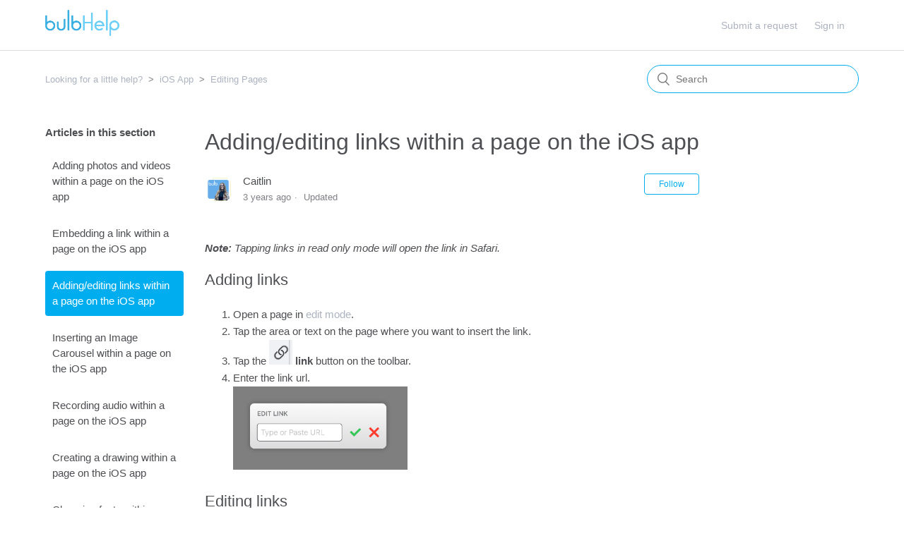

--- FILE ---
content_type: text/html; charset=utf-8
request_url: https://help.bulbapp.com/hc/en-us/articles/4404807810196-Adding-editing-links-within-a-page-on-the-iOS-app
body_size: 5425
content:
<!DOCTYPE html>
<html dir="ltr" lang="en-US">
<head>
  <meta charset="utf-8" />
  <!-- v26840 -->


  <title>Adding/editing links within a page on the iOS app &ndash; Looking for a little help?</title>

  <meta name="csrf-param" content="authenticity_token">
<meta name="csrf-token" content="">

  <meta name="description" content="Note: Tapping links in read only mode will open the link in Safari. Adding links  Open a page in edit mode. Tap the area or text on the..." /><meta property="og:image" content="https://help.bulbapp.com/hc/theming_assets/01HZPGXXM6YBXAJ0CBFCYK3JHY" />
<meta property="og:type" content="website" />
<meta property="og:site_name" content="Looking for a little help?" />
<meta property="og:title" content="Adding/editing links within a page on the iOS app" />
<meta property="og:description" content="Note: Tapping links in read only mode will open the link in Safari.
Adding links

Open a page in edit mode.
Tap the area or text on the page where you want to insert the link.
Tap the  link button ..." />
<meta property="og:url" content="https://help.bulbapp.com/hc/en-us/articles/4404807810196-Adding-editing-links-within-a-page-on-the-iOS-app" />
<link rel="canonical" href="https://help.bulbapp.com/hc/en-us/articles/4404807810196-Adding-editing-links-within-a-page-on-the-iOS-app">
<link rel="alternate" hreflang="en-us" href="https://help.bulbapp.com/hc/en-us/articles/4404807810196-Adding-editing-links-within-a-page-on-the-iOS-app">
<link rel="alternate" hreflang="x-default" href="https://help.bulbapp.com/hc/en-us/articles/4404807810196-Adding-editing-links-within-a-page-on-the-iOS-app">

  <link rel="stylesheet" href="//static.zdassets.com/hc/assets/application-f34d73e002337ab267a13449ad9d7955.css" media="all" id="stylesheet" />
    <!-- Entypo pictograms by Daniel Bruce — www.entypo.com -->
    <link rel="stylesheet" href="//static.zdassets.com/hc/assets/theming_v1_support-e05586b61178dcde2a13a3d323525a18.css" media="all" />
  <link rel="stylesheet" type="text/css" href="/hc/theming_assets/494232/117064/style.css?digest=27293384132628">

  <link rel="icon" type="image/x-icon" href="/hc/theming_assets/01HZPGXXR004RXS8XJ2NSGR4KJ">

    <script src="//static.zdassets.com/hc/assets/jquery-ed472032c65bb4295993684c673d706a.js"></script>
    

  <meta content="width=device-width, initial-scale=1.0" name="viewport" />
  <script type="text/javascript" src="/hc/theming_assets/494232/117064/script.js?digest=27293384132628"></script>
</head>
<body class="">
  
  
  

   <!--This should be added at the very top -->
<div class="alertbox"></div>
<header class="header">
  <div class="logo">
    <a title="Home" href="/hc/en-us">
      <img src="/hc/theming_assets/01HZPGXXM6YBXAJ0CBFCYK3JHY" alt="Looking for a little help? Help Center home page">
    </a>
  </div>
  <div class="nav-wrapper">
    <span class="icon-menu" tabindex="0" role="button" aria-controls="user-nav" aria-expanded="false" aria-label="Toggle navigation menu"></span>
    <nav class="user-nav" id="user-nav">
      
      <a class="submit-a-request" href="/hc/en-us/requests/new">Submit a request</a>
    </nav>
      <a class="login" data-auth-action="signin" role="button" rel="nofollow" title="Opens a dialog" href="https://bulbapp.zendesk.com/access?brand_id=117064&amp;return_to=https%3A%2F%2Fhelp.bulbapp.com%2Fhc%2Fen-us%2Farticles%2F4404807810196-Adding-editing-links-within-a-page-on-the-iOS-app&amp;locale=en-us">Sign in</a>

  </div>
</header>


  <main role="main">
    <div class="container-divider"></div>
<div class="container">
  <nav class="sub-nav">
    <ol class="breadcrumbs">
  
    <li title="Looking for a little help?">
      
        <a href="/hc/en-us">Looking for a little help?</a>
      
    </li>
  
    <li title="iOS App">
      
        <a href="/hc/en-us/categories/360001124954-iOS-App">iOS App</a>
      
    </li>
  
    <li title="Editing Pages">
      
        <a href="/hc/en-us/sections/4404796800916-Editing-Pages">Editing Pages</a>
      
    </li>
  
</ol>

    <form role="search" class="search" data-search="" action="/hc/en-us/search" accept-charset="UTF-8" method="get"><input type="hidden" name="utf8" value="&#x2713;" autocomplete="off" /><input type="hidden" name="category" id="category" value="360001124954" autocomplete="off" />
<input type="search" name="query" id="query" placeholder="Search" aria-label="Search" /></form>
  </nav>

  <div class="article-container" id="article-container">
    <section class="article-sidebar">
      
        <section class="section-articles collapsible-sidebar">
        <h3 class="collapsible-sidebar-title sidenav-title">Articles in this section</h3>
        <ul>
          
            <li>
              <a href="/hc/en-us/articles/4404796874644-Adding-photos-and-videos-within-a-page-on-the-iOS-app" class="sidenav-item ">Adding photos and videos within a page on the iOS app</a>
            </li>
          
            <li>
              <a href="/hc/en-us/articles/4404796859412-Embedding-a-link-within-a-page-on-the-iOS-app" class="sidenav-item ">Embedding a link within a page on the iOS app</a>
            </li>
          
            <li>
              <a href="/hc/en-us/articles/4404807810196-Adding-editing-links-within-a-page-on-the-iOS-app" class="sidenav-item current-article">Adding/editing links within a page on the iOS app</a>
            </li>
          
            <li>
              <a href="/hc/en-us/articles/4404807830804-Inserting-an-Image-Carousel-within-a-page-on-the-iOS-app" class="sidenav-item ">Inserting an Image Carousel within a page on the iOS app</a>
            </li>
          
            <li>
              <a href="/hc/en-us/articles/4404796866580-Recording-audio-within-a-page-on-the-iOS-app" class="sidenav-item ">Recording audio within a page on the iOS app</a>
            </li>
          
            <li>
              <a href="/hc/en-us/articles/4404796884116-Creating-a-drawing-within-a-page-on-the-iOS-app" class="sidenav-item ">Creating a drawing within a page on the iOS app</a>
            </li>
          
            <li>
              <a href="/hc/en-us/articles/4404807801876-Changing-fonts-within-a-page-on-the-iOS-app" class="sidenav-item ">Changing fonts within a page on the iOS app</a>
            </li>
          
            <li>
              <a href="/hc/en-us/articles/4404796817812-Saving-a-page-on-the-iOS-app" class="sidenav-item ">Saving a page on the iOS app</a>
            </li>
          
            <li>
              <a href="/hc/en-us/articles/4404807828244-Inserting-a-file-within-a-page-on-the-iOS-app" class="sidenav-item ">Inserting a file within a page on the iOS app</a>
            </li>
          
            <li>
              <a href="/hc/en-us/articles/4404796811412-Viewing-previous-version-of-a-page-on-the-iOS-app" class="sidenav-item ">Viewing previous version of a page on the iOS app</a>
            </li>
          
        </ul>
        
        </section>
      
    </section>

    <article class="article">
      <header class="article-header">
        <h1 title="Adding/editing links within a page on the iOS app" class="article-title">
          Adding/editing links within a page on the iOS app
          
        </h1>

        <div class="article-author">
          
            <div class="avatar article-avatar">
              
              <img src="https://help.bulbapp.com/system/photos/361196467291/zoom_profile_photo.001.jpeg" alt="" class="user-avatar"/>
            </div>
          
          <div class="article-meta">
            
              
                Caitlin
              
            

            <ul class="meta-group">
              
                <li class="meta-data"><time datetime="2023-01-31T21:56:27Z" title="2023-01-31T21:56:27Z" data-datetime="relative">January 31, 2023 21:56</time></li>
                <li class="meta-data">Updated</li>
              
            </ul>
          </div>
        </div>

        
          <a class="article-subscribe" title="Opens a sign-in dialog" rel="nofollow" role="button" data-auth-action="signin" aria-selected="false" href="/hc/en-us/articles/4404807810196-Adding-editing-links-within-a-page-on-the-iOS-app/subscription.html">Follow</a>
        
      </header>

      <section class="article-info">
        <div class="article-content">
          <div class="article-body"><p><em><strong>Note:</strong>&nbsp;Tapping links in&nbsp;read only mode will open the link in Safari.</em></p>
<h2>Adding links</h2>
<ol>
<li>Open a page in <a href="/hc/en-us/articles/4404796708372" target="_self">edit mode</a>.</li>
<li>Tap the area or text on the page where you want to insert the link.</li>
<li>Tap the <img src="/hc/article_attachments/12834297918100" alt="link_icon.jpg" width="33" height="35">&nbsp;<strong>link</strong> button on the toolbar.</li>
<li>Enter the link url.<br><img src="/hc/article_attachments/12834299768212" alt="edit_link_modal_empty.jpg" width="247" height="118"></li>
</ol>
<h2>Editing links</h2>
<p><img src="/hc/article_attachments/12834250826772" alt="edit_link_gif.gif" width="401" height="535"></p>
<ol>
<li>Open a page in <a href="/hc/en-us/articles/4404796708372" target="_self">edit mode</a>.</li>
<li>Tap the link you want to edit.</li>
<li>Tap the <img src="/hc/article_attachments/12834297918100" alt="link_icon.jpg" width="34" height="36">&nbsp;<strong>edit link</strong> button on the toolbar.</li>
<li>Edit the link url.<br><img src="/hc/article_attachments/12834186924436" alt="edit_link_modal.jpg" width="240" height="132"></li>
</ol></div>

          <div class="article-attachments">
            <ul class="attachments">
              
            </ul>
          </div>
        </div>
      </section>

      <footer>
        <div class="article-footer">
          
            <div class="article-share">
  <ul class="share">
    <li><a href="https://www.facebook.com/share.php?title=Adding%2Fediting+links+within+a+page+on+the+iOS+app&u=https%3A%2F%2Fhelp.bulbapp.com%2Fhc%2Fen-us%2Farticles%2F4404807810196-Adding-editing-links-within-a-page-on-the-iOS-app" class="share-facebook">Facebook</a></li>
    <li><a href="https://twitter.com/share?lang=en&text=Adding%2Fediting+links+within+a+page+on+the+iOS+app&url=https%3A%2F%2Fhelp.bulbapp.com%2Fhc%2Fen-us%2Farticles%2F4404807810196-Adding-editing-links-within-a-page-on-the-iOS-app" class="share-twitter">Twitter</a></li>
    <li><a href="https://www.linkedin.com/shareArticle?mini=true&source=bulb+Helpdesk&title=Adding%2Fediting+links+within+a+page+on+the+iOS+app&url=https%3A%2F%2Fhelp.bulbapp.com%2Fhc%2Fen-us%2Farticles%2F4404807810196-Adding-editing-links-within-a-page-on-the-iOS-app" class="share-linkedin">LinkedIn</a></li>
  </ul>

</div>
          
          
            
          
        </div>
        
          <div class="article-votes">
            <span class="article-votes-question">Was this article helpful?</span>
            <div class="article-votes-controls" role='radiogroup'>
              <a class="button article-vote article-vote-up" data-auth-action="signin" aria-selected="false" role="radio" rel="nofollow" title="Yes" href="https://bulbapp.zendesk.com/access?brand_id=117064&amp;return_to=https%3A%2F%2Fhelp.bulbapp.com%2Fhc%2Fen-us%2Farticles%2F4404807810196-Adding-editing-links-within-a-page-on-the-iOS-app"></a>
              <a class="button article-vote article-vote-down" data-auth-action="signin" aria-selected="false" role="radio" rel="nofollow" title="No" href="https://bulbapp.zendesk.com/access?brand_id=117064&amp;return_to=https%3A%2F%2Fhelp.bulbapp.com%2Fhc%2Fen-us%2Farticles%2F4404807810196-Adding-editing-links-within-a-page-on-the-iOS-app"></a>
            </div>
            <small class="article-votes-count">
              <span class="article-vote-label">0 out of 0 found this helpful</span>
            </small>
          </div>
        

        <div class="article-more-questions">
          Have more questions? <a href="/hc/en-us/requests/new">Submit a request</a>
        </div>
        <div class="article-return-to-top">
          <a href="#article-container">Return to top<span class="icon-arrow-up"></span></a>
        </div>
      </footer>

      <section class="article-relatives">
        
          <div data-recent-articles></div>
        
        
          
  <section class="related-articles">
    
      <h3 class="related-articles-title">Related articles</h3>
    
    <ul>
      
        <li>
          <a href="/hc/en-us/related/click?data=[base64]" rel="nofollow">Preview and Edit Mode on the iOS app</a>
        </li>
      
        <li>
          <a href="/hc/en-us/related/click?data=[base64]%3D%3D--c9862de949da1e1110c919912db141eab90e6280" rel="nofollow">Changing fonts within a page on the iOS app</a>
        </li>
      
        <li>
          <a href="/hc/en-us/related/click?data=[base64]%3D--787661e1399fa4fa058e8b91dafb0411182ae914" rel="nofollow">Accessing files on a bulb page </a>
        </li>
      
        <li>
          <a href="/hc/en-us/related/click?data=[base64]" rel="nofollow">How to add and delete a file</a>
        </li>
      
    </ul>
  </section>


        
      </section>
      
        <div class="article-comments" id="article-comments">
          <section class="comments">
            <header class="comment-overview">
              <h3 class="comment-heading">
                Comments
              </h3>
              <p class="comment-callout">0 comments</p>
              
            </header>

            <ul id="comments" class="comment-list">
              
            </ul>

            

            

            <p class="comment-callout">Please <a data-auth-action="signin" rel="nofollow" href="https://bulbapp.zendesk.com/access?brand_id=117064&amp;return_to=https%3A%2F%2Fhelp.bulbapp.com%2Fhc%2Fen-us%2Farticles%2F4404807810196-Adding-editing-links-within-a-page-on-the-iOS-app">sign in</a> to leave a comment.</p>
          </section>
        </div>
      
    </article>
  </div>
</div>

  </main>

  <footer class="footer">
  <div class="footer-inner">
    <a title="Home" href="/hc/en-us">Looking for a little help?</a>

    <div class="footer-language-selector">
      
        <div class="dropdown language-selector" aria-haspopup="true">
          <a class="dropdown-toggle">
            English (US)
          </a>
          <span class="dropdown-menu dropdown-menu-end" role="menu">
            
              <a href="/hc/change_language/es?return_to=%2Fhc%2Fes" dir="ltr" rel="nofollow" role="menuitem">
                Español
              </a>
            
          </span>
        </div>
      
    </div>
  </div>
</footer>



  <!-- / -->

  
  <script src="//static.zdassets.com/hc/assets/en-us.f90506476acd6ed8bfc8.js"></script>
  

  <script type="text/javascript">
  /*

    Greetings sourcecode lurker!

    This is for internal Zendesk and legacy usage,
    we don't support or guarantee any of these values
    so please don't build stuff on top of them.

  */

  HelpCenter = {};
  HelpCenter.account = {"subdomain":"bulbapp","environment":"production","name":"bulb Helpdesk"};
  HelpCenter.user = {"identifier":"da39a3ee5e6b4b0d3255bfef95601890afd80709","email":null,"name":"","role":"anonymous","avatar_url":"https://assets.zendesk.com/hc/assets/default_avatar.png","is_admin":false,"organizations":[],"groups":[]};
  HelpCenter.internal = {"asset_url":"//static.zdassets.com/hc/assets/","web_widget_asset_composer_url":"https://static.zdassets.com/ekr/snippet.js","current_session":{"locale":"en-us","csrf_token":null,"shared_csrf_token":null},"usage_tracking":{"event":"article_viewed","data":"[base64]","url":"https://help.bulbapp.com/hc/activity"},"current_record_id":"4404807810196","current_record_url":"/hc/en-us/articles/4404807810196-Adding-editing-links-within-a-page-on-the-iOS-app","current_record_title":"Adding/editing links within a page on the iOS app","current_text_direction":"ltr","current_brand_id":117064,"current_brand_name":"bulb Helpdesk","current_brand_url":"https://bulbapp.zendesk.com","current_brand_active":true,"current_path":"/hc/en-us/articles/4404807810196-Adding-editing-links-within-a-page-on-the-iOS-app","show_autocomplete_breadcrumbs":true,"user_info_changing_enabled":false,"has_user_profiles_enabled":false,"has_end_user_attachments":true,"user_aliases_enabled":false,"has_anonymous_kb_voting":false,"has_multi_language_help_center":true,"show_at_mentions":false,"embeddables_config":{"embeddables_web_widget":true,"embeddables_help_center_auth_enabled":false,"embeddables_connect_ipms":false},"answer_bot_subdomain":"static","gather_plan_state":"subscribed","has_article_verification":true,"has_gather":true,"has_ckeditor":false,"has_community_enabled":false,"has_community_badges":true,"has_community_post_content_tagging":false,"has_gather_content_tags":true,"has_guide_content_tags":true,"has_user_segments":true,"has_answer_bot_web_form_enabled":false,"has_garden_modals":false,"theming_cookie_key":"hc-da39a3ee5e6b4b0d3255bfef95601890afd80709-2-preview","is_preview":false,"has_search_settings_in_plan":true,"theming_api_version":1,"theming_settings":{"brand_color":"#00aeef","brand_text_color":"rgba(255, 255, 255, 1)","text_color":"rgba(78, 79, 83, 1)","link_color":"rgba(172, 179, 191, 1)","background_color":"#ffffff","heading_font":"Arial, 'Helvetica Neue', Helvetica, sans-serif","text_font":"-apple-system, BlinkMacSystemFont, 'Segoe UI', Helvetica, Arial, sans-serif","logo":"/hc/theming_assets/01HZPGXXM6YBXAJ0CBFCYK3JHY","favicon":"/hc/theming_assets/01HZPGXXR004RXS8XJ2NSGR4KJ","homepage_background_image":"/hc/theming_assets/01HZPGXY5XT8KZC5DPCWM4EBC7","community_background_image":"/hc/theming_assets/01HZPGXYPBK0SP1KFV3XKEJ8H0","community_image":"/hc/theming_assets/01HZPGXZ3KYJ6DJ0RE7PHM5R2D","instant_search":true,"scoped_kb_search":true,"scoped_community_search":true,"show_recent_activity":false,"show_articles_in_section":true,"show_article_author":true,"show_article_comments":true,"show_follow_article":true,"show_recently_viewed_articles":true,"show_related_articles":true,"show_article_sharing":true,"show_follow_section":true,"show_follow_post":true,"show_post_sharing":true,"show_follow_topic":true},"has_pci_credit_card_custom_field":true,"help_center_restricted":false,"is_assuming_someone_else":false,"flash_messages":[],"user_photo_editing_enabled":true,"user_preferred_locale":"en-us","base_locale":"en-us","login_url":"https://bulbapp.zendesk.com/access?brand_id=117064\u0026return_to=https%3A%2F%2Fhelp.bulbapp.com%2Fhc%2Fen-us%2Farticles%2F4404807810196-Adding-editing-links-within-a-page-on-the-iOS-app","has_alternate_templates":true,"has_custom_statuses_enabled":false,"has_hc_generative_answers_setting_enabled":true,"has_generative_search_with_zgpt_enabled":false,"has_suggested_initial_questions_enabled":false,"has_guide_service_catalog":true,"has_service_catalog_search_poc":false,"has_service_catalog_itam":false,"has_csat_reverse_2_scale_in_mobile":false,"has_knowledge_navigation":false,"has_unified_navigation":false,"has_unified_navigation_eap_access":false,"has_csat_bet365_branding":false,"version":"v26840","dev_mode":false};
</script>

  
  <script src="//static.zdassets.com/hc/assets/moment-3b62525bdab669b7b17d1a9d8b5d46b4.js"></script>
  <script src="//static.zdassets.com/hc/assets/hc_enduser-be182e02d9d03985cf4f06a89a977e3d.js"></script>
  
  
</body>
</html>